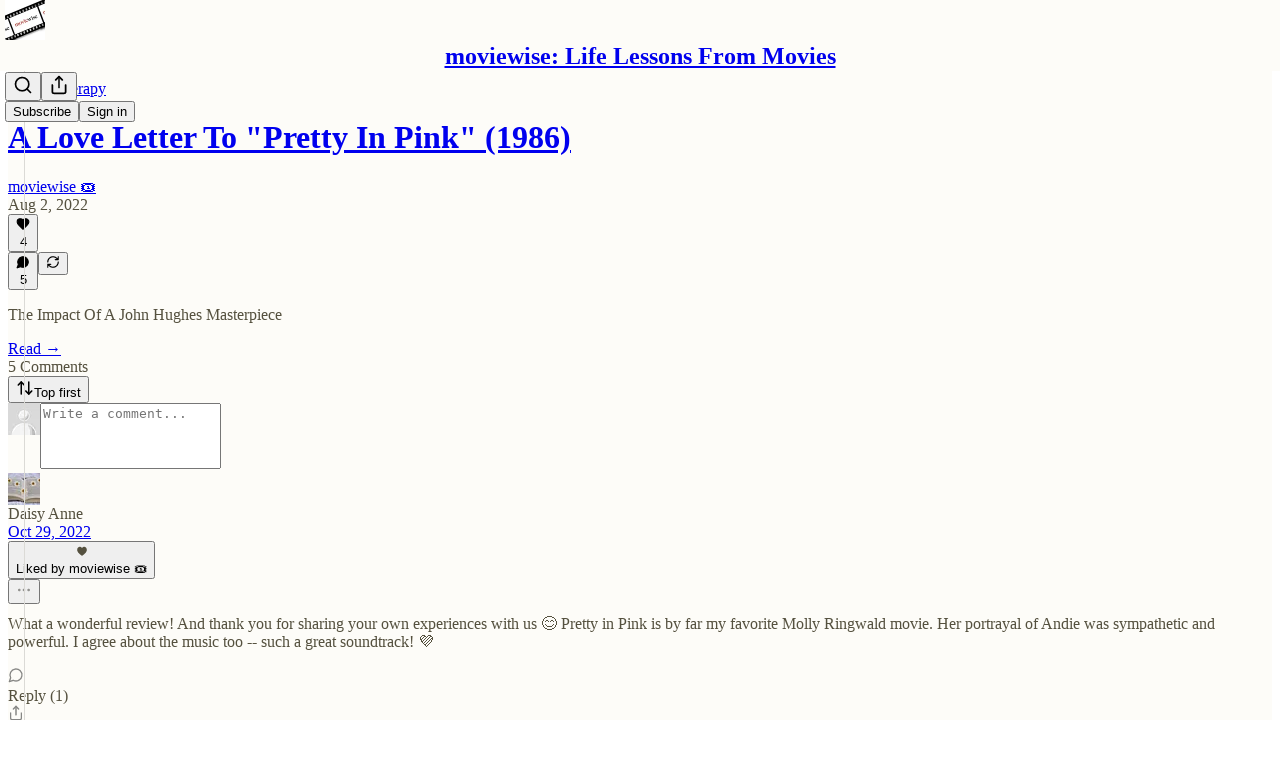

--- FILE ---
content_type: text/plain
request_url: https://www.google-analytics.com/j/collect?v=1&_v=j102&a=135981708&t=pageview&_s=1&dl=https%3A%2F%2Fmoviewise.substack.com%2Fp%2Fa-love-letter-to-pretty-in-pink%2Fcomments&ul=en-us%40posix&dt=Comments%20-%20A%20Love%20Letter%20To%20John%20Hughes%E2%80%99%20Pretty%20In%20Pink%20(1986)&sr=1280x720&vp=1280x720&_u=YGBACEABBAAAACAAI~&jid=1851605485&gjid=1297818198&cid=1578146660.1768935263&tid=UA-205487368-3&_gid=270061329.1768935263&_r=1&_slc=1&gtm=45He61f0n81KKHVJ9Sv850382878za200zd850382878&cm1=Daisy&gcd=13l3l3l3l1l1&dma=0&tag_exp=103116026~103200004~104527906~104528500~104684208~104684211~105391252~115495939~115616985~115938466~115938469~117041587&z=2076987720
body_size: -453
content:
2,cG-1TWY103S8T